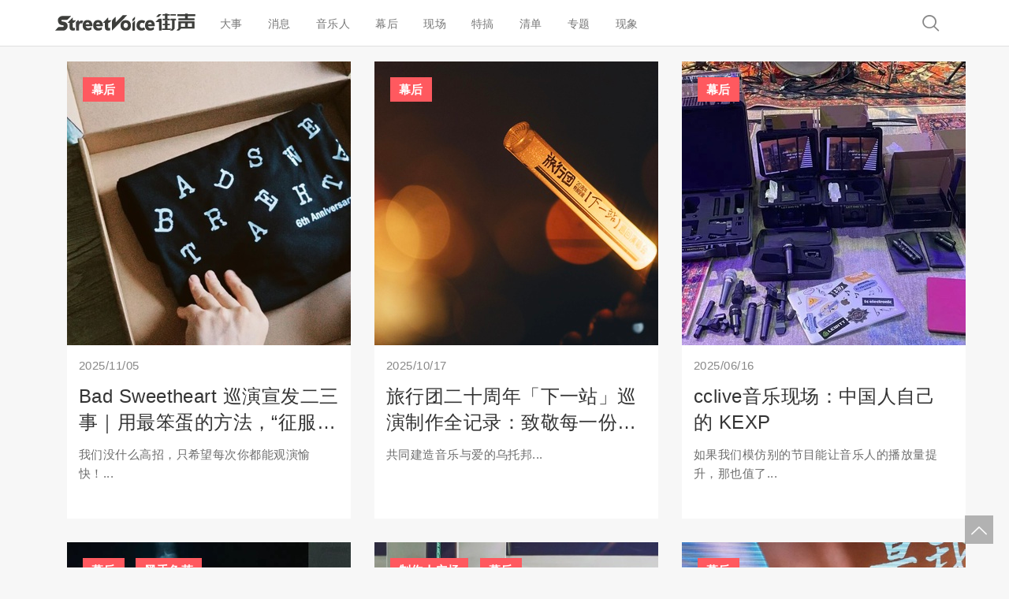

--- FILE ---
content_type: text/html; charset=utf-8
request_url: https://dashi.streetvoice.cn/article/category/%E5%B9%95%E5%90%8E/
body_size: 5323
content:
<!doctype html>
<html lang="zh-cn">


<head>
<meta http-equiv="Content-type" content="text/html; charset=utf-8">
<meta name="baidu_union_verify" content="db3a11c2c6251e220612f6a54ece991e">
<meta name="viewport" content="width=device-width, initial-scale=1.0">
<meta name="keywords" content="">
<meta name="description" content="">
<title>Article | 大事 - 街声 - StreetVoice | 原创音乐资讯平台</title>
<link rel="shortcut icon" href="https://dscdn.streetvoice.cn/asset/ico/favicon.ico">


<link rel="alternate" type="application/rss+xml" title="RSS" href="/article/feeds/rss/">
<link rel="alternate" type="application/atom+xml" title="Atom" href="/article/feeds/atom/">


<link rel="stylesheet" href="https://dscdn.streetvoice.cn/asset/CACHE/css/1433a2539fbf.css" type="text/css" />

<script type="text/javascript" src="https://dscdn.streetvoice.cn/asset/CACHE/js/0fec84c17d10.js"></script>
<script type="text/javascript" src="https://res.wx.qq.com/open/js/jweixin-1.0.0.js"></script>
<script type="text/javascript" src="https://dup.baidustatic.com/js/m.js"></script>

<!--[if lt IE 9]>
<script src="https://dscdn.streetvoice.cn/asset/js/html5shiv.js"></script>
<script src="https://dscdn.streetvoice.cn/asset/js/respond.min.js"></script>
<![endif]-->

<!-- baidu tongji code -->
<script>
var _hmt = _hmt || [];
(function() {
  var hm = document.createElement("script");
  hm.src = "https://hm.baidu.com/hm.js?2efe0012bc281906ba8833e72068f067";
  var s = document.getElementsByTagName("script")[0];
  s.parentNode.insertBefore(hm, s);
})();
</script>



</head>

<body id="body">
<a id="scrolltotop" style="display: inline;"><span class="glyphicon glyphicon-menu-up"></span></a>
<nav class="navbar navbar-default navbar-fixed-top">
    <div class="container">
        <div class="navbar-header">
            <button type="button" class="navbar-toggle" data-toggle="offcanvas" data-target=".navmenu" data-canvas="body">
                <span class="icon-bar"></span>
                <span class="icon-bar"></span>
                <span class="icon-bar"></span>
            </button>
            <a class="navbar-brand" href="https://streetvoice.cn/" target="_blank">StreetVoice</a>
            <div id="sb-search" class="sb-search">
                <form action="/search/">
                    <input class="sb-search-input" placeholder="找消息" type="search" value="" name="q" id="search">
                    <input class="sb-search-submit" type="submit" value="">
                    <span class="glyphicon glyphicon-search"></span>
                </form>
            </div><!-- /sb-search -->
        </div><!-- /navbar-header -->

        <!-- Collect the nav links, forms, and other content for toggling -->
        <div class="collapse navbar-collapse">
            
<ul class="nav navbar-nav navbar-left"><li><a href="/">大事</a></li><li class="
               "
        id="-article-category-消息-"><a href="/article/category/消息/"
        >
            消息
        </a></li><li class="
               "
        id="-article-category-音乐人-"><a href="/article/category/音乐人/"
        >
            音乐人
        </a></li><li class="dropdown
               "
        id="#"><a href="/"
        
         class="dropdown-toggle" data-toggle="dropdown" role="button" aria-haspopup="true" aria-expanded="false"
        >
            幕后
        </a><ul class="dropdown-menu"><li class="
               "
        id="-article-category-制作人广场-"><a href="/article/category/制作人广场/">制作人广场</a></li><li class="
               "
        id="-article-category-黑手角落"><a href="/article/category/黑手角落">黑手角落</a></li></ul></li><li class="
               "
        id="article-category-现场-"><a href="/article/category/现场/"
        >
            现场
        </a></li><li class="
               "
        id="-article-category-特搞-"><a href="/article/category/特搞/"
        >
            特搞
        </a></li><li class="dropdown
               "
        id="#"><a href="/"
        
         class="dropdown-toggle" data-toggle="dropdown" role="button" aria-haspopup="true" aria-expanded="false"
        >
            清单
        </a><ul class="dropdown-menu"><li class="
               "
        id="-article-category-十问-"><a href="/article/category/十问/">十问</a></li><li class="
               "
        id="-article-category-软硬-"><a href="/article/category/软硬/">软硬</a></li></ul></li><li class="
               "
        id="-article-category-专题-"><a href="/article/category/专题/"
        >
            专题
        </a></li><li class="
               "
        id="-article-category-现象-"><a href="/article/category/现象/"
        >
            现象
        </a></li></ul>

        </div><!-- /.navbar-collapse -->
    </div><!-- /container -->
</nav>
<!-- navmenu-fixed-right-cn
================================================== -->
<div class="navmenu navmenu-inverse navmenu-fixed-right offcanvas">
    
<ul class="nav navmenu-nav m-bottom-6"><li><a href="/">大事</a></li><li><a href="/article/category/消息/">消息</a></li><li><a href="/article/category/音乐人/">音乐人</a></li><li><a data-toggle="collapse" href="#collapse-navmenu-3" aria-expanded="true" aria-controls="collapse-3">幕后<span class="glyphicon glyphicon-menu-up pull-right text-white"></span></a></li><div class="collapse in" id="collapse-navmenu-3"><div class="list-group m-bottom-0"><a href="/article/category/制作人广场/" class="list-group-item">制作人广场</a><a href="/article/category/黑手角落" class="list-group-item">黑手角落</a></div><!-- /list-group --></div><!-- /collapse-navmenu-3 --><li><a href="/article/category/现场/">现场</a></li><li><a href="/article/category/特搞/">特搞</a></li><li><a data-toggle="collapse" href="#collapse-navmenu-7" aria-expanded="true" aria-controls="collapse-7">清单<span class="glyphicon glyphicon-menu-up pull-right text-white"></span></a></li><div class="collapse in" id="collapse-navmenu-7"><div class="list-group m-bottom-0"><a href="/article/category/十问/" class="list-group-item">十问</a><a href="/article/category/软硬/" class="list-group-item">软硬</a></div><!-- /list-group --></div><!-- /collapse-navmenu-7 --><li><a href="/article/category/专题/">专题</a></li><li><a href="/article/category/现象/">现象</a></li></ul>

</div><!-- /navmenu-fixed-right -->

<div class="container">




<div class="container">
    <div class="bg-white-mobile m-full-mobile p-20-mobile">
        <h1 class="m-bottom-5 m-top-5">
        
            
            <p>
            
            
            </p>
        
        </h1>


        <div class="row">
        
            

<div class="col-md-4 col-sm-6">
    <div class="article-block bg-white">
        <div class="cover-block">
            <ul class="list-inline label-list">
                
                <li><a href="/article/category/%E5%B9%95%E5%90%8E/" class="label label-red">幕后</a></li>
                
            </ul>
            <a href="/article/20251104/001/">
                <img src="https://dscdn.streetvoice.cn/media/uploads/blog/.thumbnails/%E5%BE%AE%E4%BF%A1%E5%9B%BE%E7%89%87_2025-11-07_175637_001.jpg/%E5%BE%AE%E4%BF%A1%E5%9B%BE%E7%89%87_2025-11-07_175637_001-360x360.jpg">
            </a>
        </div><!-- /index-top-block-cover -->
        <div class="p-15">
            <h5 class="text-gray m-top-0 m-bottom-2">2025/11/05</h5>
            <h2 class="h2-two-hide m-bottom-2"><a href="/article/20251104/001/">Bad Sweetheart 巡演宣发二三事｜用最笨蛋的方法，“征服”竖屏互联网</a></h2>
            <p class="p-three-hide text-gray-dark hidden-xs"> 我们没什么高招，只希望每次你都能观演愉快！...</p>
        </div><!-- /p-10 -->
    </div><!-- /article-block -->
</div><!-- /col-md-4 -->

        
            

<div class="col-md-4 col-sm-6">
    <div class="article-block bg-white">
        <div class="cover-block">
            <ul class="list-inline label-list">
                
                <li><a href="/article/category/%E5%B9%95%E5%90%8E/" class="label label-red">幕后</a></li>
                
            </ul>
            <a href="/article/20251017/001/">
                <img src="https://dscdn.streetvoice.cn/media/uploads/.thumbnails/%E5%B9%95%E5%90%8E%EF%BD%9C%E6%97%85%E8%A1%8C%E5%9B%A2%E4%BA%8C%E5%8D%81%E5%91%A8%E5%B9%B4%E3%80%8C%E4%B8%8B%E4%B8%80%E7%AB%99%E3%80%8D-66.jpg/%E5%B9%95%E5%90%8E%EF%BD%9C%E6%97%85%E8%A1%8C%E5%9B%A2%E4%BA%8C%E5%8D%81%E5%91%A8%E5%B9%B4%E3%80%8C%E4%B8%8B%E4%B8%80%E7%AB%99%E3%80%8D-66-360x360.jpg">
            </a>
        </div><!-- /index-top-block-cover -->
        <div class="p-15">
            <h5 class="text-gray m-top-0 m-bottom-2">2025/10/17</h5>
            <h2 class="h2-two-hide m-bottom-2"><a href="/article/20251017/001/">旅行团二十周年「下一站」巡演制作全记录：致敬每一份付出</a></h2>
            <p class="p-three-hide text-gray-dark hidden-xs"> 共同建造音乐与爱的乌托邦...</p>
        </div><!-- /p-10 -->
    </div><!-- /article-block -->
</div><!-- /col-md-4 -->

        
            

<div class="col-md-4 col-sm-6">
    <div class="article-block bg-white">
        <div class="cover-block">
            <ul class="list-inline label-list">
                
                <li><a href="/article/category/%E5%B9%95%E5%90%8E/" class="label label-red">幕后</a></li>
                
            </ul>
            <a href="/article/20250616/001/">
                <img src="https://dscdn.streetvoice.cn/media/uploads/blog/.thumbnails/%E5%B9%95%E5%90%8E%EF%BD%9Ccclive%E9%9F%B3%E4%B9%90%E7%8E%B0%E5%9C%BA.jpg/%E5%B9%95%E5%90%8E%EF%BD%9Ccclive%E9%9F%B3%E4%B9%90%E7%8E%B0%E5%9C%BA-360x360.jpg">
            </a>
        </div><!-- /index-top-block-cover -->
        <div class="p-15">
            <h5 class="text-gray m-top-0 m-bottom-2">2025/06/16</h5>
            <h2 class="h2-two-hide m-bottom-2"><a href="/article/20250616/001/">cclive音乐现场：中国人自己的 KEXP</a></h2>
            <p class="p-three-hide text-gray-dark hidden-xs"> 如果我们模仿别的节目能让音乐人的播放量提升，那也值了...</p>
        </div><!-- /p-10 -->
    </div><!-- /article-block -->
</div><!-- /col-md-4 -->

        
            

<div class="col-md-4 col-sm-6">
    <div class="article-block bg-white">
        <div class="cover-block">
            <ul class="list-inline label-list">
                
                <li><a href="/article/category/%E5%B9%95%E5%90%8E/" class="label label-red">幕后</a></li>
                
                <li><a href="/article/category/%E9%BB%91%E6%89%8B%E8%A7%92%E8%90%BD/" class="label label-red">黑手角落</a></li>
                
            </ul>
            <a href="/article/20250103/001/">
                <img src="https://dscdn.streetvoice.cn/media/uploads/blog/.thumbnails/%E5%BE%AE%E4%BF%A1%E5%9B%BE%E7%89%87_20250103163315.jpg/%E5%BE%AE%E4%BF%A1%E5%9B%BE%E7%89%87_20250103163315-360x360.jpg">
            </a>
        </div><!-- /index-top-block-cover -->
        <div class="p-15">
            <h5 class="text-gray m-top-0 m-bottom-2">2025/01/03</h5>
            <h2 class="h2-two-hide m-bottom-2"><a href="/article/20250103/001/">刘柏辛Lexie「幸福星公司」创意总监秦梓铭：学会拥抱现场的“魔法”</a></h2>
            <p class="p-three-hide text-gray-dark hidden-xs"> 公司年会就是“一拍脑袋”...</p>
        </div><!-- /p-10 -->
    </div><!-- /article-block -->
</div><!-- /col-md-4 -->

        
            

<div class="col-md-4 col-sm-6">
    <div class="article-block bg-white">
        <div class="cover-block">
            <ul class="list-inline label-list">
                
                <li><a href="/article/category/%E5%88%B6%E4%BD%9C%E4%BA%BA%E5%B9%BF%E5%9C%BA/" class="label label-red">制作人广场</a></li>
                
                <li><a href="/article/category/%E5%B9%95%E5%90%8E/" class="label label-red">幕后</a></li>
                
            </ul>
            <a href="/article/20241219/002/">
                <img src="https://dscdn.streetvoice.cn/media/uploads/.thumbnails/%E5%B9%95%E5%90%8E%EF%BD%9C%E7%A7%80%E7%8F%A0-1.jpg/%E5%B9%95%E5%90%8E%EF%BD%9C%E7%A7%80%E7%8F%A0-1-360x360.jpg">
            </a>
        </div><!-- /index-top-block-cover -->
        <div class="p-15">
            <h5 class="text-gray m-top-0 m-bottom-2">2024/12/09</h5>
            <h2 class="h2-two-hide m-bottom-2"><a href="/article/20241219/002/">从9m88到春艳、从落日飞车到美秀集团，都和秀珠老师学唱歌</a></h2>
            <p class="p-three-hide text-gray-dark hidden-xs"> 只要一直有歌手在唱歌，我的专业就一直会被需要...</p>
        </div><!-- /p-10 -->
    </div><!-- /article-block -->
</div><!-- /col-md-4 -->

        
            

<div class="col-md-4 col-sm-6">
    <div class="article-block bg-white">
        <div class="cover-block">
            <ul class="list-inline label-list">
                
                <li><a href="/article/category/%E5%B9%95%E5%90%8E/" class="label label-red">幕后</a></li>
                
            </ul>
            <a href="/article/20241206/001/">
                <img src="https://dscdn.streetvoice.cn/media/uploads/blog/.thumbnails/%E5%BE%AE%E4%BF%A1%E5%9B%BE%E7%89%87_20241209181734.jpg/%E5%BE%AE%E4%BF%A1%E5%9B%BE%E7%89%87_20241209181734-360x360.jpg">
            </a>
        </div><!-- /index-top-block-cover -->
        <div class="p-15">
            <h5 class="text-gray m-top-0 m-bottom-2">2024/12/06</h5>
            <h2 class="h2-two-hide m-bottom-2"><a href="/article/20241206/001/">在旅行团的音乐世界里，我们会去到另一个时空：「下一站」巡回演唱会服装设计概念</a></h2>
            <p class="p-three-hide text-gray-dark hidden-xs"> 在接下来的「下一站」停靠城市，还将有更多服装释出。...</p>
        </div><!-- /p-10 -->
    </div><!-- /article-block -->
</div><!-- /col-md-4 -->

        
            

<div class="col-md-4 col-sm-6">
    <div class="article-block bg-white">
        <div class="cover-block">
            <ul class="list-inline label-list">
                
                <li><a href="/article/category/%E5%88%B6%E4%BD%9C%E4%BA%BA%E5%B9%BF%E5%9C%BA/" class="label label-red">制作人广场</a></li>
                
                <li><a href="/article/category/%E5%B9%95%E5%90%8E/" class="label label-red">幕后</a></li>
                
            </ul>
            <a href="/article/20240514/001/">
                <img src="https://dscdn.streetvoice.cn/media/uploads/blog/.thumbnails/%E5%B9%95%E5%90%8E%EF%BD%9C%E8%94%A1%E5%81%A5%E9%9B%85%E8%B0%88%E3%80%8A%E4%B8%8D%E5%A4%9F%E5%96%84%E8%89%AF%E7%9A%84%E6%88%91%E4%BB%AC%E3%80%8B.jpg/%E5%B9%95%E5%90%8E%EF%BD%9C%E8%94%A1%E5%81%A5%E9%9B%85%E8%B0%88%E3%80%8A%E4%B8%8D%E5%A4%9F%E5%96%84%E8%89%AF%E7%9A%84%E6%88%91%E4%BB%AC%E3%80%8B-360x360.jpg">
            </a>
        </div><!-- /index-top-block-cover -->
        <div class="p-15">
            <h5 class="text-gray m-top-0 m-bottom-2">2024/05/14</h5>
            <h2 class="h2-two-hide m-bottom-2"><a href="/article/20240514/001/">蔡健雅谈《不够善良的我们》原声带：接受不完美的生活，然后一直走下去</a></h2>
            <p class="p-three-hide text-gray-dark hidden-xs"> 做自己喜欢的东西，因为我已经不需要再证明什么了...</p>
        </div><!-- /p-10 -->
    </div><!-- /article-block -->
</div><!-- /col-md-4 -->

        
            

<div class="col-md-4 col-sm-6">
    <div class="article-block bg-white">
        <div class="cover-block">
            <ul class="list-inline label-list">
                
                <li><a href="/article/category/%E5%B9%95%E5%90%8E/" class="label label-red">幕后</a></li>
                
                <li><a href="/article/category/%E9%BB%91%E6%89%8B%E8%A7%92%E8%90%BD/" class="label label-red">黑手角落</a></li>
                
            </ul>
            <a href="/article/20240320/001/">
                <img src="https://dscdn.streetvoice.cn/media/uploads/blog/.thumbnails/%E5%B9%95%E5%90%8E%EF%BD%9C%E5%8D%A2%E5%BE%8B%E9%93%AD.jpg/%E5%B9%95%E5%90%8E%EF%BD%9C%E5%8D%A2%E5%BE%8B%E9%93%AD-360x360.jpg">
            </a>
        </div><!-- /index-top-block-cover -->
        <div class="p-15">
            <h5 class="text-gray m-top-0 m-bottom-2">2024/03/22</h5>
            <h2 class="h2-two-hide m-bottom-2"><a href="/article/20240320/001/">《周处除三害》配乐师卢律铭：《新造的人》是专门唱给陈桂林的歌</a></h2>
            <p class="p-three-hide text-gray-dark hidden-xs"> 无心插柳的设计，这样的配乐才有生命力...</p>
        </div><!-- /p-10 -->
    </div><!-- /article-block -->
</div><!-- /col-md-4 -->

        
            

<div class="col-md-4 col-sm-6">
    <div class="article-block bg-white">
        <div class="cover-block">
            <ul class="list-inline label-list">
                
                <li><a href="/article/category/%E5%B9%95%E5%90%8E/" class="label label-red">幕后</a></li>
                
                <li><a href="/article/category/%E9%BB%91%E6%89%8B%E8%A7%92%E8%90%BD/" class="label label-red">黑手角落</a></li>
                
            </ul>
            <a href="/article/20240109/001/">
                <img src="https://dscdn.streetvoice.cn/media/uploads/blog/.thumbnails/po8%E3%80%8C%E7%83%AD%E5%B2%9B%E3%80%8D%E5%B7%A1%E6%BC%94.jpg/po8%E3%80%8C%E7%83%AD%E5%B2%9B%E3%80%8D%E5%B7%A1%E6%BC%94-360x360.jpg">
            </a>
        </div><!-- /index-top-block-cover -->
        <div class="p-15">
            <h5 class="text-gray m-top-0 m-bottom-2">2024/01/09</h5>
            <h2 class="h2-two-hide m-bottom-2"><a href="/article/20240109/001/">PO8「热岛」巡演：Disrupt了行业惯例后，我们收获了什么？</a></h2>
            <p class="p-three-hide text-gray-dark hidden-xs"> 团队是需要被Push的！...</p>
        </div><!-- /p-10 -->
    </div><!-- /article-block -->
</div><!-- /col-md-4 -->

        
        </div>
        


        <nav class="text-center m-bottom-8">
            <ul class="pagination">
                <li class="prev previous disabled">
                    <a aria-label="Previous" ><span class="glyphicon glyphicon-menu-left"></span></a>
                </li>
                
                <li class="active">
                    <a href="?page=1">1</a>
                </li>
                
                <li>
                    <a href="?page=2">2</a>
                </li>
                
                <li>
                    <a href="?page=3">3</a>
                </li>
                
                <li>
                    <a href="?page=4">4</a>
                </li>
                
                <li>
                    <a href="?page=5">5</a>
                </li>
                
                <li>
                    <a href="?page=6">6</a>
                </li>
                
                <li aria-label="Next" class="next">
                    <a href="?page=2"><span class="glyphicon glyphicon-menu-right"></span></a>
                </li>
            </ul>
        </nav>


    </div><!-- /bg-white-mobile -->
</div>





</div>

<div class="footer p-top-8">
    <div class="container text-center"">
    

<ul class="list-inline"><li><a href="https://streetvoice.cn/service/about/" target="_blank">关于街声</a></li><li><a href="/disclaimer/">免责声明</a></li><li><a href="https://streetvoice.cn/service/copyright/" target="_blank">版权声明</a></li><li><a href="https://streetvoice.cn/service/marketing/" target="_blank">联系街声</a></li></ul><!-- /list-inline --><p class="m-bottom-0"><small>Copyright © 2026 StreetVoice All Rights Reserved.</small></p><p><small><a href="https://tsm.miit.gov.cn/dxxzsp/" target="_blank">京ICP证070606号</a> |
            <a href="https://beian.miit.gov.cn/#/Integrated/index" target="_blank">京ICP备10041452号-1</a> |
            <a href="https://static.streetvoice.cn/asset/images/wlwhjyxkz.jpg" target="_blank">京网文（2020）6000-1183号</a> |
            <a href="http://www.beian.gov.cn/portal/registerSystemInfo?recordcode=11010502030983" target="_blank">京公网安备11010502030983号</a></small></p>

    </div>
</div><!-- /footer -->

<!-- Javascripts -->
<script src="https://code.jquery.com/jquery-1.9.1.js"></script>
<script src="https://dscdn.streetvoice.cn/asset/libs/scrolltotop.js"></script>
<!-- /scrolltotop -->
<script src="https://dscdn.streetvoice.cn/asset/libs/bootstrap.js"></script>
<!-- /bootstrap -->
<script src="https://dscdn.streetvoice.cn/asset/libs/jasny-bootstrap.js"></script>
<!-- /jasny-bootstrap -->
<script src="https://dscdn.streetvoice.cn/asset/libs/classie-search.js"></script>
<script src="https://dscdn.streetvoice.cn/asset/libs/uisearch.js"></script>
<script>
    new UISearch( document.getElementById( 'sb-search' ) );
</script>
<!-- /search -->




<script>
wx.config({
    debug: false,
    appId: 'wx58a3803ffd93edcd',
    timestamp: '1769816660',
    nonceStr: 'UWPXci71bj8OxKL',
    signature: '8d36a7881159f7a513b9ae3cef95ff6bb64d359e',
    jsApiList: [
            'onMenuShareAppMessage',
            'onMenuShareTimeline',
            'onMenuShareQQ',
            'onMenuShareWeibo'
        ],
});

wx.ready(function(){
    wx.onMenuShareTimeline({
        title: '大事',
        link: 'http://dashi.streetvoice.cn/article/category/%E5%B9%95%E5%90%8E/',
        imgUrl: 'https://dscdn.streetvoice.cn/asset/images/sv_c_300x300.jpg',
        success: function () {},
        cancel: function () {}
    });
    wx.onMenuShareAppMessage({
        title: '大事',
        desc: '',
        link: 'http://dashi.streetvoice.cn/article/category/%E5%B9%95%E5%90%8E/',
        imgUrl: 'https://dscdn.streetvoice.cn/asset/images/sv_c_300x300.jpg',
        success: function () {},
        cancel: function () {}
    });
});
</script>



</body>
</html>


--- FILE ---
content_type: application/javascript; charset=utf-8
request_url: https://dscdn.streetvoice.cn/asset/libs/scrolltotop.js
body_size: -168
content:
jQuery(document).ready(function ($) {
			$(window).scroll(function () {
				if ($(this).scrollTop() > 200) {
					$('#scrolltotop').fadeIn('slow');
				} else {
					$('#scrolltotop').fadeOut('slow');
				}
			});
			$('#scrolltotop').click(function () {
				$("html, body").animate({
					scrollTop: 0
				}, 500);
				return false;
			});
		});